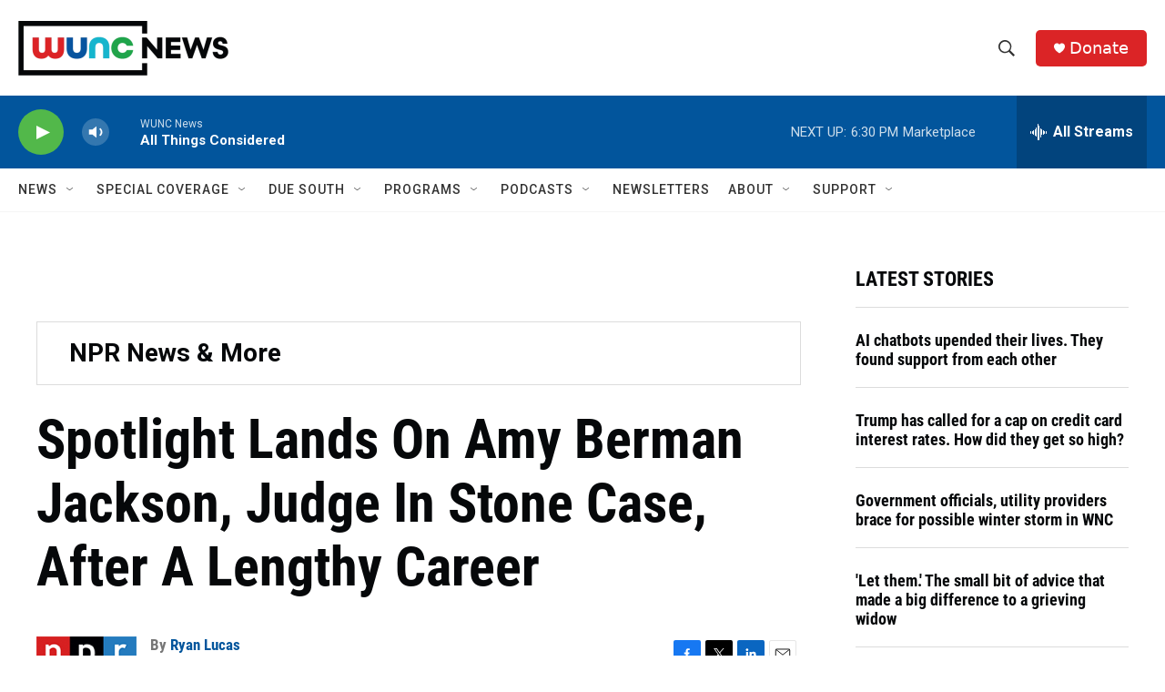

--- FILE ---
content_type: text/html; charset=utf-8
request_url: https://www.google.com/recaptcha/api2/aframe
body_size: 173
content:
<!DOCTYPE HTML><html><head><meta http-equiv="content-type" content="text/html; charset=UTF-8"></head><body><script nonce="lmvOyW2uySJ5br-b7Do79g">/** Anti-fraud and anti-abuse applications only. See google.com/recaptcha */ try{var clients={'sodar':'https://pagead2.googlesyndication.com/pagead/sodar?'};window.addEventListener("message",function(a){try{if(a.source===window.parent){var b=JSON.parse(a.data);var c=clients[b['id']];if(c){var d=document.createElement('img');d.src=c+b['params']+'&rc='+(localStorage.getItem("rc::a")?sessionStorage.getItem("rc::b"):"");window.document.body.appendChild(d);sessionStorage.setItem("rc::e",parseInt(sessionStorage.getItem("rc::e")||0)+1);localStorage.setItem("rc::h",'1768944655409');}}}catch(b){}});window.parent.postMessage("_grecaptcha_ready", "*");}catch(b){}</script></body></html>